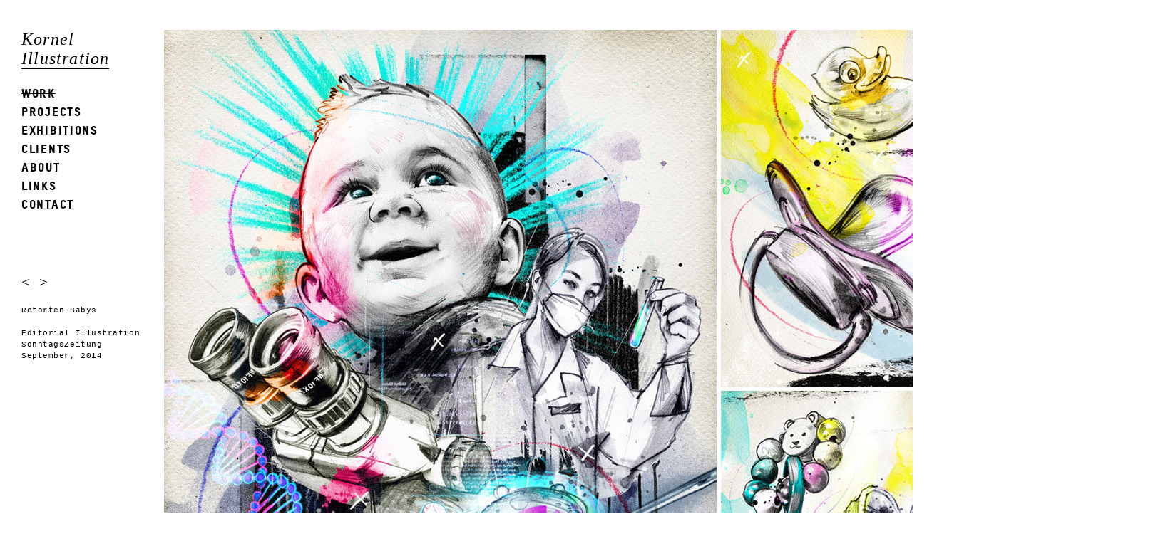

--- FILE ---
content_type: text/html; charset=UTF-8
request_url: https://www.kornel.ch/arbeiten/retorten-babys2/work
body_size: 1953
content:
<!DOCTYPE html>
<html lang="de-CH">
<!--
Webdevelopement by outline4.ch

      .@@@@@.   .@@@@@.
      @@@@@@@:.:@@@@@@@
      @@@@:':@@@:':@@@@
      '@@@:  '@'  :@@@'
       '@@@.  '  .@@@'
        '@@@.   .@@@'
         '@@@. .@@@'
           "@@.@@"
            "@@@"
             '@'
              '
-->
<head>
	<meta charset="utf-8" />
	<meta name="viewport" content="width=device-width, initial-scale=1">
			<title>Retorten-Babys | Kornel Illustration | Kornel Stadler</title>
	<meta name="description" content="Editorial Illustration
SonntagsZeitung
September, 2014" />
	<meta name="keywords" content="kornel illustration, illustration, kornel illustration schweiz, kornel illustration bern, kornel illustration switzerland, ilustration, kornel, kornell, cornel, kornel stadler, illustrator, illustration artist, illustrationartists, artist, portrait, portrait illustration, portraitillustration, porträt, porträtillustration, porträtillustrationen, portait series, portraitserie, porträtserie, editorial, editorial portrait, editorial illustration, conceptual, conceptual illustration, magazine illustration, magazin illustration, zeitungsillustration, zeitung illustration, newspaper illustration, art, urbanart, drwaing art, sketch art, lineart, illustration art, artwork, kunst, sketch, sketches, skizze, skizzen, illustration drawing, drawing sketch, drawing, drawings, hand drawing, realistic drawing, realistic illustration, commercial illustration, hand zeichnung, zeichnung, zeichnungen, bleistift zeichnug, pencil drawing, face drawing, drawing sketch, pencil sketch, ink drawing, ink, ink illustration, caricature, caricatures, karikatur, karikaturen, digital illustration, analoge illustration, contemporary art, illustration work. drawing style, illustration style" />
	<meta name="author" content="Kornel Stadler | Bern" />
			<meta property="og:title" content="Retorten-Babys">
	<meta property="og:description" content="Editorial Illustration
SonntagsZeitung
September, 2014">
	<meta property="og:image" content="https://www.kornel.ch/documents/work/retorten-babys2/Retorten-Babys-2513-1401-900.jpg">
	<meta property="og:image:secure_url" content="https://www.kornel.ch/documents/work/retorten-babys2/Retorten-Babys-2513-1401-900.jpg">
	<meta property="og:image:width" content="330">
	<meta property="og:image:height" content="330">
	<meta property="og:url" content="https://www.kornel.ch/arbeiten/retorten-babys2/work">	<meta property="og:site_name" content="Kornel"/>
		<meta name="twitter:card" content="summary_large_image">
	<meta name="twitter:title" content="Retorten-Babys">
	<meta name="twitter:description" content="Editorial Illustration
SonntagsZeitung
September, 2014">
	<meta name="twitter:image" content="https://www.kornel.ch/documents/work/retorten-babys2/Retorten-Babys-2513-1401-900.jpg">
		<meta name="geo.placename" content="Bern" />	<meta name="geo.region" content="BE" />	<meta name="geo.position" content="46.94625,7.453724" />
	<meta name="ICBM" content="46.94625,7.453724" />
	<meta name="robots" content="index,follow,archive" />
	<link rel="home" href="https://www.kornel.ch/" />
		
	<link rel="apple-touch-icon" sizes="180x180" href="/apple-touch-icon.png">
	<link rel="icon" type="image/png" sizes="32x32" href="/favicon-32x32.png">
	<link rel="icon" type="image/png" sizes="16x16" href="/favicon-16x16.png">
	<link rel="manifest" href="/site.webmanifest">
	<meta name="msapplication-TileColor" content="#ffffff">
	<meta name="theme-color" content="#ffffff">

	<!-- injected Css Files or Styles should go here -->
 	
 	 	<!-- Page styles -->
<link rel="stylesheet" type="text/css" href="/assets/css/fonts.css?v=1.1"/>
<link rel="stylesheet" type="text/css" href="/assets/css/styles.css?v=1.1"/>
<link rel="stylesheet" type="text/css" href="/assets/javascripts/colorbox/colorbox.css" media="screen" /> 	</head>
<body id="arbeiten" class="de-CH">
<div style="display:none">
	<img src="/assets/css/images/black-big.png" alt="" />
	<img src="/assets/css/images/stripe_dark.png" alt="" />
</div>
<div id="wrapper">
		<section id="left">
		<nav id="main_nav">
	<h1><a href="/">Kornel <br />Illustration</a></h1>
		<ul>
					<li class="here" >
				<a href="https://www.kornel.ch/work">Work</a>
			</li>
					<li>
				<a href="https://www.kornel.ch/projects">Projects</a>
			</li>
					<li>
				<a href="https://www.kornel.ch/exhibitions">Exhibitions</a>
			</li>
					<li>
				<a href="https://www.kornel.ch/clients">Clients</a>
			</li>
					<li>
				<a href="https://www.kornel.ch/about">About</a>
			</li>
					<li>
				<a href="https://www.kornel.ch/links">Links</a>
			</li>
					<li>
				<a href="https://www.kornel.ch/contact">Contact</a>
			</li>
			</ul>
</nav><!-- end #main_nav -->		<div id="description_container">
			<div id="prev_next">
				<a href="https://www.kornel.ch/arbeiten/neutralitaet-a-la-maurer/work">&lt;</a>				<a href="https://www.kornel.ch/arbeiten/retorten-babys1/work">&gt;</a>			</div>
			<div id="text">		  		<h1 class="margin_btm">Retorten-Babys</h1>
	   			Editorial Illustration<br />
SonntagsZeitung<br />
September, 2014
	   						</div>
		</div>
	</section>
		<section id="right">
		<div id="media_container">
			<div id="media">
				<a href="https://www.kornel.ch/arbeiten/retorten-babys1/work">																		<img
						src="https://www.kornel.ch/documents/work/retorten-babys2/_arbeitenMaxSize/Retorten-Babys.jpg"
						width="1401"
						height="900"
						title="Retorten Babys"
						alt="Retorten Babys - Kornel Illustration | Kornel Stadler portfolio"
					/>
								</a>			</div>
		</div>
	</section>
</div>
<!-- jQuery -->
<script src="/assets/javascripts/jquery-2.2.4.min.js"></script>
<!-- Colorbox -->
<script type="text/javascript" src="/assets/javascripts/colorbox/jquery.colorbox-min.js"></script>


<script type="text/javascript">
	$(document).ready(function(){
		//assign the ColorBox event to elements
		$(".modalbox_edit").colorbox({ overlayClose:false, width:"90%", height:"90%", iframe:true, close:"Schliessen und Neuladen", onClosed:function(){location.reload();}});
		$(".modalbox_zoom").colorbox({ maxWidth:"90%", maxHeight:"90%", scalePhotos: true, close:"Schliessen"}); // opacity:0.5,

		$("a.slideshow").colorbox({slideshow:true, rel:"slideshow", slideshowAuto:false, maxWidth:"90%", maxHeight:"90%", scalePhotos: true, current:"{current}/{total}", close:"Schliessen", slideshowStop:"Stop", slideshowStart:"Starten", slideshowSpeed:5000, previous:"«--", next:"--»"});
		$("a.slideshow_2").colorbox({slideshow:true, rel:"slideshow_2", slideshowAuto:false, maxWidth:"90%", maxHeight:"90%", scalePhotos: true, current:"{current}/{total}", close:"Schliessen", slideshowStop:"Stop", slideshowStart:"Starten", slideshowSpeed:5000, previous:"«--", next:"--»"});
		$("a[rel^='slideshow']").colorbox({slideshow:true, slideshowAuto:false, maxWidth:"90%", maxHeight:"90%", scalePhotos: true, current:"{current}/{total}", close:"Schliessen", slideshowStop:"Stop", slideshowStart:"Starten", slideshowSpeed:4000, previous:"«--", next:"--»"});

		// Open external links in new window
		$('a')
		.filter('[href^="http"], [href^="//"]')
		.not('[href*="' + window.location.host + '"]')
		.attr('rel', 'noopener noreferrer')
		.attr('target', '_blank');

	});
</script>

<!-- injected Js Files or Code should go here -->


</body>
</html>

--- FILE ---
content_type: text/css
request_url: https://www.kornel.ch/assets/css/fonts.css?v=1.1
body_size: -20
content:
/* Fonts (Font-Face)
-------------------------------------------------------------------------------------------------- */
@font-face {
	font-family: 'tstar_headline';
	src: 	url('/assets/css/fonts/tstar-headline-webfont.eot');
	src: 	url('/assets/css/fonts/tstar-headline-webfont.eot?#iefix') format('embedded-opentype'),
			url('/assets/css/fonts/tstar-headline-webfont.woff') format('woff'),
			url('/assets/css/fonts/tstar-headline-webfont.ttf') format('truetype'),
			url('/assets/css/fonts/tstar-headline-webfont.svg#tstarheadline') format('svg');
	font-weight: normal;
	font-style: normal;
}